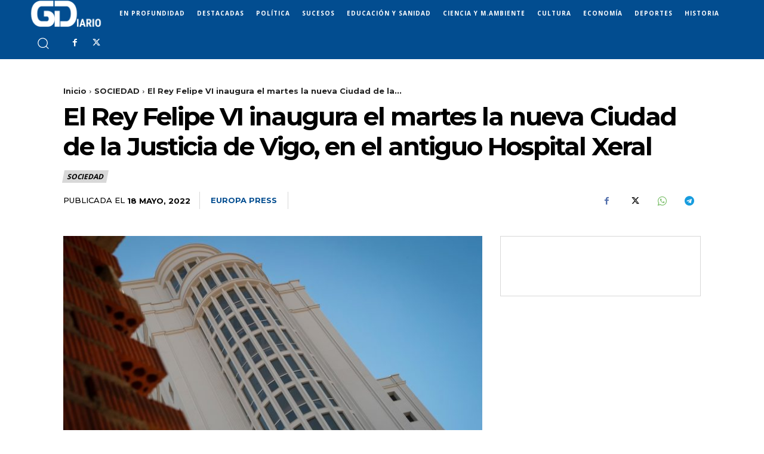

--- FILE ---
content_type: text/plain
request_url: https://www.google-analytics.com/j/collect?v=1&_v=j102&a=1775217962&t=pageview&_s=1&dl=https%3A%2F%2Fgcdiario.com%2Fsociedad%2F286537-el-rey-felipe-vi-inaugura-el-martes-la-nueva-ciudad-de-la-justicia-de-vigo-en-el-antiguo-hospital-xeral%2F&ul=en-us%40posix&dt=El%20Rey%20Felipe%20VI%20inaugura%20el%20martes%20la%20nueva%20Ciudad%20de%20la%20Justicia%20de%20Vigo%2C%20en%20el%20antiguo%20Hospital%20Xeral&sr=1280x720&vp=1280x720&_u=IEBAAEABAAAAACAAI~&jid=1939004673&gjid=1390530961&cid=1847441729.1768922807&tid=UA-4467535-5&_gid=313770504.1768922807&_r=1&_slc=1&z=353888224
body_size: -450
content:
2,cG-ZVV3G3Y80Q